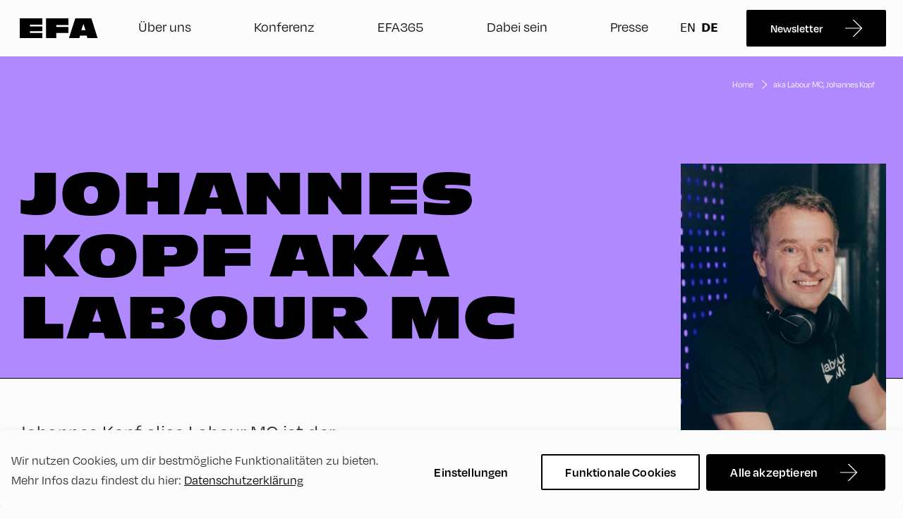

--- FILE ---
content_type: text/html; charset=UTF-8
request_url: https://www.alpbach.org/de/speakers/aka-labour-mc-johannes-kopf
body_size: 14981
content:
<!DOCTYPE html>
    <html lang="de" class="h-full">
                <head>
        
        <meta http-equiv="X-UA-Compatible" content="IE=edge"/>
        <meta charset="utf-8"/>

        <meta name="viewport" content="width=device-width, initial-scale=1.0, maximum-scale=5.0, viewport-fit=cover"/>
        <meta name="referrer" content="origin-when-cross-origin"/>
        <meta
        name="htmx-config" content='{"historyCacheSize": 10, "refreshOnHistoryMiss": true}'/>
        <!-- Adobe Fonts -->
        <link rel="stylesheet" href="https://use.typekit.net/hbg7pey.css">

        <!-- Google Tag Manager -->
         <script type="opt-in" data-type="application/javascript" data-name="gtm">
            (function (w, d, s, l, i) {
                w[l] = w[l] || [];
                w[l].push({'gtm.start': new Date().getTime(), event: 'gtm.js'});
                var f = d.getElementsByTagName(s)[0],
                    j = d.createElement(s),
                    dl = l != 'dataLayer' ? '&l=' + l : '';
                j.async = true;
                j.src = 'https://www.googletagmanager.com/gtm.js?id=' + i + dl;
                f.parentNode.insertBefore(j, f);
            })(window, document, 'script', 'dataLayer', 'GTM-PF2P2V9');
        </script>
        <!-- End Google Tag Manager -->

        <script type="text/javascript"> _linkedin_partner_id = "5967900"; window._linkedin_data_partner_ids = window._linkedin_data_partner_ids || []; window._linkedin_data_partner_ids.push(_linkedin_partner_id); </script>

                                            
                
                <script type="module">!function(){const e=document.createElement("link").relList;if(!(e&&e.supports&&e.supports("modulepreload"))){for(const e of document.querySelectorAll('link[rel="modulepreload"]'))r(e);new MutationObserver((e=>{for(const o of e)if("childList"===o.type)for(const e of o.addedNodes)if("LINK"===e.tagName&&"modulepreload"===e.rel)r(e);else if(e.querySelectorAll)for(const o of e.querySelectorAll("link[rel=modulepreload]"))r(o)})).observe(document,{childList:!0,subtree:!0})}function r(e){if(e.ep)return;e.ep=!0;const r=function(e){const r={};return e.integrity&&(r.integrity=e.integrity),e.referrerpolicy&&(r.referrerPolicy=e.referrerpolicy),"use-credentials"===e.crossorigin?r.credentials="include":"anonymous"===e.crossorigin?r.credentials="omit":r.credentials="same-origin",r}(e);fetch(e.href,r)}}();</script>
<script>!function(){var e=document.createElement("script");if(!("noModule"in e)&&"onbeforeload"in e){var t=!1;document.addEventListener("beforeload",(function(n){if(n.target===e)t=!0;else if(!n.target.hasAttribute("nomodule")||!t)return;n.preventDefault()}),!0),e.type="module",e.src=".",document.head.appendChild(e),e.remove()}}();</script>
<script src="/dist/assets/polyfills-legacy-syAXLa8f.js" nomodule onload="e=new CustomEvent(&#039;vite-script-loaded&#039;, {detail:{path: &#039;../vite/legacy-polyfills-legacy&#039;}});document.dispatchEvent(e);"></script>
<script type="module" src="/dist/assets/app-BjM0y-WO.js" crossorigin onload="e=new CustomEvent(&#039;vite-script-loaded&#039;, {detail:{path: &#039;app.ts&#039;}});document.dispatchEvent(e);"></script>
<link href="/dist/assets/app-CGHA3vGF.css" rel="stylesheet">
<script src="/dist/assets/app-legacy-DY_gBMZI.js" nomodule onload="e=new CustomEvent(&#039;vite-script-loaded&#039;, {detail:{path: &#039;app-legacy.ts&#039;}});document.dispatchEvent(e);"></script>


                                    
                
                                                                <link type="image/png" href="https://www.alpbach.org/uploads/_192x192_crop_center-center_100_none/favicon-new.png" rel="icon" sizes="192x192">
                                                        <link type="image/png" href="https://www.alpbach.org/uploads/_48x48_crop_center-center_100_none/favicon-new.png" rel="icon" sizes="48x48">
                                                        <link type="image/png" href="https://www.alpbach.org/uploads/_32x32_crop_center-center_100_none/favicon-new.png" rel="icon" sizes="32x32">
                                                        <link type="image/png" href="https://www.alpbach.org/uploads/_16x16_crop_center-center_100_none/favicon-new.png" rel="icon" sizes="16x16">
                                                                    <link href="https://www.alpbach.org/uploads/_180x180_crop_center-center_100_none/favicon-new.png" rel="apple-touch-icon" sizes="180x180">
            
            
    <title>European Forum Alpbach | aka Labour MC, Johannes Kopf</title><meta name="generator" content="SEOmatic">
<meta name="keywords" content="NGO,Europa,Klima,Finanzen,Sicherheit,Demokratie,Rechtsstaat,Alpbach,">
<meta name="description" content="The European Forum Alpbach is an inspirational place that opens minds and souls for Europeʼs future. A forum that generates ideas and sparks action.">
<meta name="referrer" content="no-referrer-when-downgrade">
<meta name="robots" content="all">
<meta content="de" property="og:locale">
<meta content="en" property="og:locale:alternate">
<meta content="European Forum Alpbach" property="og:site_name">
<meta content="website" property="og:type">
<meta content="https://www.alpbach.org/de/speakers/aka-labour-mc-johannes-kopf" property="og:url">
<meta content="aka Labour MC, Johannes Kopf" property="og:title">
<meta content="The European Forum Alpbach is an inspirational place that opens minds and souls for Europeʼs future. A forum that generates ideas and sparks action." property="og:description">
<meta content="https://www.alpbach.org/uploads/_1200x630_crop_center-center_82_none/Recharge-Europe_2025_PA.png?mtime=1745330701" property="og:image">
<meta content="1200" property="og:image:width">
<meta content="630" property="og:image:height">
<meta content="Logo European Forum Alpbach" property="og:image:alt">
<meta name="twitter:card" content="summary_large_image">
<meta name="twitter:creator" content="@">
<meta name="twitter:title" content="aka Labour MC, Johannes Kopf">
<meta name="twitter:description" content="The European Forum Alpbach is an inspirational place that opens minds and souls for Europeʼs future. A forum that generates ideas and sparks action.">
<meta name="twitter:image" content="https://www.alpbach.org/uploads/_800x418_crop_center-center_82_none/Recharge-Europe_2025_PA.png?mtime=1745330701">
<meta name="twitter:image:width" content="800">
<meta name="twitter:image:height" content="418">
<meta name="twitter:image:alt" content="Logo European Forum Alpbach">
<link href="https://www.alpbach.org/de/speakers/aka-labour-mc-johannes-kopf" rel="canonical">
<link href="https://www.alpbach.org/de" rel="home">
<link href="https://www.alpbach.org/de/speakers/aka-labour-mc-johannes-kopf" rel="alternate" hreflang="de">
<link href="https://www.alpbach.org/speakers/aka-labour-mc-johannes-kopf" rel="alternate" hreflang="x-default">
<link href="https://www.alpbach.org/speakers/aka-labour-mc-johannes-kopf" rel="alternate" hreflang="en"></head>

                <body>
                <!-- Google Tag Manager (noscript) -->
            <noscript><iframe src="https://www.googletagmanager.com/ns.html?id=GTM-PF2P2V9" height="0" width="0" style="display:none;visibility:hidden"> </iframe>
        </noscript>
        <!-- End Google Tag Manager (noscript) -->
                    

<header class="fixed w-full header-menu bg-background-50" id="headerElement">
    <div class="relative flex flex-col items-center h-auto menu md:justify-between md:flex-row bg-div">
        <div class="container">
            <div class="justify-between row">
                <div class="flex flex-col justify-between w-full flex-nowrap md:flex-row">
                    <div class="z-30 flex w-full h-full bg-background-50 col md:w-auto">
                        <div class="fixed left-0 flex items-center justify-between w-full h-20 md:relative md:w-auto logo-wrapper">
                            <div class="flex logo">
                                                                    <a href="https://www.alpbach.org/de/" class="text-0">
                                        <svg xmlns="http://www.w3.org/2000/svg" width="111" height="28" viewBox="0 0 111 28" fill="none">
  <path d="M32.1139 28V20.6537H14.3988V18.3028H32.1139V11.5862H14.3988V8.98351H32.1139V0H0V28H32.1139Z" fill="black"></path>
  <path d="M68.9167 20.7376V12.2159H51.6634V9.4033H68.9167V0H37.2646V28H51.6634V20.7376H68.9167Z" fill="black"></path>
  <path d="M110.336 28L101.52 0H78.7254L69.7839 28H84.4765L85.484 24.3898H94.8453L95.8528 28H110.336ZM93.1662 16.7496H87.2471L90.2696 7.89205L93.1662 16.7496Z" fill="black"></path>
</svg>

                                        Zur Startseite
                                    </a>
                                                            </div>

                            <button id="hamburger" class="cursor-pointer menu-icon text-0 md:hidden">
                                <span class="navicon md:mt-4"></span>
                                hamburger menu
                            </button>
                        </div>
                    </div>
                    <div id="menu" class="relative items-center justify-between hidden md:w-full md:flex">
                                                    <ul id="firstLevelNavItems" class="flex flex-col items-center justify-around md:w-full md:flex-row">
                                <li class="w-full mt-4 mb-6 list-none cursor-pointer md:mb-0 main-button home-button md:w-fit text-navigation-item-mobile md:hidden font-degular">
                                    <div class="w-full menu-link-div">
                                        <a href="https://www.alpbach.org/de/" class="flex items-center justify-between menu-link">
                                            Home
                                        </a>
                                    </div>
                                </li>
                                

                                    <li class="w-full mb-8 list-none cursor-pointer md:mb-0 md:w-fit">
                                        <div
                                            class="flex flex-col items-start w-full md:w-auto md:flex-row">
                                                                                        <div class="  main-button w-full md:w-auto flex flex-col font-degular text-navigation-item-mobile md:text-navigation-item has-subbuttons" data-target-index="button-0">
                                                <div class="menu-link-div w-full">
                                                                                                            <span class="menu-link mobile-icon-div w-full md:w-auto flex items-center justify-between " >Über uns</span>
                                                    
                                                </div>
                                                                                                                                                    <ul id="descendentLevelNavItems" class="ml-6 overflow-hidden bg-black md:hidden text-headings-light justify-evenly flex-nowrap subbuttons-mobile text-subbutton-mobile font-degular subbuttons-mobile-hidden max-h-0 md:mt-0" data-content-mobile-index="button-0">
                                                                                                                                                                                    <li class="mb-2 subbutton-li ">
                                                                    <a  href="https://www.alpbach.org/de/ueber-uns/purpose-geschichte"  class="flex mr-4 list-none subbutton subbutton-mobile"  >Purpose &amp; Geschichte</a>
                                                                </li>
                                                                                                                                                                                                                                                <li class="mb-2 subbutton-li ">
                                                                    <a  href="https://www.alpbach.org/de/ueber-uns/stiftung-verein"  class="flex mr-4 list-none subbutton subbutton-mobile"  >Stiftung &amp; Verein</a>
                                                                </li>
                                                                                                                                                                                                                                                <li class="mb-2 subbutton-li ">
                                                                    <a  href="https://www.alpbach.org/de/ueber-uns/unsere-netzwerke"  class="flex mr-4 list-none subbutton subbutton-mobile"  >Netzwerke</a>
                                                                </li>
                                                                                                                                                                                                                                                <li class="mb-2 subbutton-li ">
                                                                    <a  href="https://www.alpbach.org/de/ueber-uns/jobs"  class="flex mr-4 list-none subbutton subbutton-mobile"  >Jobs</a>
                                                                </li>
                                                                                                                                                                                                                                                <li class="mb-2 subbutton-li ">
                                                                    <a  href="https://www.alpbach.org/de/kontakt"  class="flex mr-4 list-none subbutton subbutton-mobile"  >Kontakt</a>
                                                                </li>
                                                                                                                                                                        </ul>
                                                                                            </div>

                                        </div>
                                    </li>
                                

                                    <li class="w-full mb-8 list-none cursor-pointer md:mb-0 md:w-fit">
                                        <div
                                            class="flex flex-col items-start w-full md:w-auto md:flex-row">
                                                                                        <div class="  main-button w-full md:w-auto flex flex-col font-degular text-navigation-item-mobile md:text-navigation-item has-subbuttons" data-target-index="button-1">
                                                <div class="menu-link-div w-full">
                                                                                                            <span class="menu-link mobile-icon-div w-full md:w-auto flex items-center justify-between " >Konferenz</span>
                                                    
                                                </div>
                                                                                                                                                    <ul id="descendentLevelNavItems" class="ml-6 overflow-hidden bg-black md:hidden text-headings-light justify-evenly flex-nowrap subbuttons-mobile text-subbutton-mobile font-degular subbuttons-mobile-hidden max-h-0 md:mt-0" data-content-mobile-index="button-1">
                                                                                                                                                                                    <li class="mb-2 subbutton-li ">
                                                                    <a  href="https://www.alpbach.org/de/efa26"  class="flex mr-4 list-none subbutton subbutton-mobile"  >EFA26</a>
                                                                </li>
                                                                                                                                                                                                                                                <li class="mb-2 subbutton-li ">
                                                                    <a  href="https://www.alpbach.org/de/outcomes25"  class="flex mr-4 list-none subbutton subbutton-mobile"  >Ergebnisse EFA25</a>
                                                                </li>
                                                                                                                                                                                                                                                <li class="mb-2 subbutton-li ">
                                                                    <a  href="https://www.alpbach.org/de/past-events"  class="flex mr-4 list-none subbutton subbutton-mobile"  >Vergangene Events</a>
                                                                </li>
                                                                                                                                                                                                                                                <li class="mb-2 subbutton-li ">
                                                                    <a  href="https://www.alpbach.org/de/event-de/service"  class="flex mr-4 list-none subbutton subbutton-mobile"  >Service</a>
                                                                </li>
                                                                                                                                                                        </ul>
                                                                                            </div>

                                        </div>
                                    </li>
                                

                                    <li class="w-full mb-8 list-none cursor-pointer md:mb-0 md:w-fit">
                                        <div
                                            class="flex flex-col items-start w-full md:w-auto md:flex-row">
                                                                                        <div class="  main-button w-full md:w-auto flex flex-col font-degular text-navigation-item-mobile md:text-navigation-item" data-target-index="button-2">
                                                <div class="menu-link-div w-full">
                                                                                                            <a  href="https://www.alpbach.org/de/efa365"  class="menu-link mobile-icon-div w-full md:w-auto flex items-center justify-between "  >EFA365</a>
                                                    
                                                </div>
                                                                                                                                            </div>

                                        </div>
                                    </li>
                                

                                    <li class="w-full mb-8 list-none cursor-pointer md:mb-0 md:w-fit">
                                        <div
                                            class="flex flex-col items-start w-full md:w-auto md:flex-row">
                                                                                        <div class="  main-button w-full md:w-auto flex flex-col font-degular text-navigation-item-mobile md:text-navigation-item" data-target-index="button-3">
                                                <div class="menu-link-div w-full">
                                                                                                            <a  href="https://www.alpbach.org/de/dabei-sein"  class="menu-link mobile-icon-div w-full md:w-auto flex items-center justify-between "  >Dabei sein</a>
                                                    
                                                </div>
                                                                                                                                            </div>

                                        </div>
                                    </li>
                                

                                    <li class="w-full mb-8 list-none cursor-pointer md:mb-0 md:w-fit">
                                        <div
                                            class="flex flex-col items-start w-full md:w-auto md:flex-row">
                                                                                        <div class="  main-button w-full md:w-auto flex flex-col font-degular text-navigation-item-mobile md:text-navigation-item" data-target-index="button-4">
                                                <div class="menu-link-div w-full">
                                                                                                            <a  href="https://www.alpbach.org/de/press"  class="menu-link mobile-icon-div w-full md:w-auto flex items-center justify-between "  >Presse</a>
                                                    
                                                </div>
                                                                                                                                            </div>

                                        </div>
                                    </li>
                                                            </ul>
                        
                        <ul id="firstLevelNavItems" class="flex flex-row items-center mb-4 flex-nowrap md:inline-flex md:mb-0 xl:mr-2">
                                                            <li class="mr-4 lg:mr-8 menu-link">
                                                    
            
                                                                                                                                
                                
                                                                                                                                
                        
                <nav aria-label="Switch language" role="navigation" class="">
            <ul class="flex">
                                    <li class="language-switcher mr-1 md:mr-2 ">
                        <a href="https://www.alpbach.org/speakers/aka-labour-mc-johannes-kopf" hreflang="en" lang="en">
                            <span class="uppercase">
                                en
                            </span>
                        </a>
                    </li>
                                    <li class="language-switcher mr-1 md:mr-2 is-active hidden md:block">
                        <a href="https://www.alpbach.org/de/speakers/aka-labour-mc-johannes-kopf" hreflang="de" lang="de">
                            <span class="uppercase">
                                de
                            </span>
                        </a>
                    </li>
                            </ul>
        </nav>
    
                                </li>
                                                                                                                                                                
                                    
                                                                                                                <div class="hidden w-auto md:flex button-container lg:inline-flex button-wrapper">
                                                
                    <a href="https://www.alpbach.org/de/newsletter-signup-de"
           id=""
           class="btn btn-primary btn-arrow"            target="_blank"
     >
        <span class="btn-inner" >
            Newsletter
        </span>
    </a>
    
                                        </div>
                                    
                                                                                                                <div class="w-1/2 md:hidden button-container button-wrapper">
                                                
                    <a href="https://www.alpbach.org/de/newsletter-signup-de"
           id=""
           class="btn btn-secondary btn- -icon w-full"            target="_blank"
     >
        <span class="btn-inner" >
            Newsletter
        </span>
    </a>
    
                                        </div>
                                    
                                                                                    </ul>
                    </div>

                </div>
            </div>
        </div>

    </div>

                                                    <ul id="descendentLevelNavItems" class="z-20 flex-col items-center hidden w-screen bg-black md:flex md:fixed md:left-0 md:right-0 md:flex-row text-headings-light justify-evenly flex-nowrap subbuttons not-visible text-navigation-item-mobile md:text-navigation-item font-degular md:top-20" data-content-index="button-0">

                                                                        <li class="my-6 subbutton-li" data-content-index="0">
                                <a  href="https://www.alpbach.org/de/ueber-uns/purpose-geschichte"  class="subbutton list-none flex flex-col "  >Purpose &amp; Geschichte</a>
                            </li>
                                                                                                <li class="my-6 subbutton-li" data-content-index="0">
                                <a  href="https://www.alpbach.org/de/ueber-uns/stiftung-verein"  class="subbutton list-none flex flex-col "  >Stiftung &amp; Verein</a>
                            </li>
                                                                                                <li class="my-6 subbutton-li" data-content-index="0">
                                <a  href="https://www.alpbach.org/de/ueber-uns/unsere-netzwerke"  class="subbutton list-none flex flex-col "  >Netzwerke</a>
                            </li>
                                                                                                <li class="my-6 subbutton-li" data-content-index="0">
                                <a  href="https://www.alpbach.org/de/ueber-uns/jobs"  class="subbutton list-none flex flex-col "  >Jobs</a>
                            </li>
                                                                                                <li class="my-6 subbutton-li" data-content-index="0">
                                <a  href="https://www.alpbach.org/de/kontakt"  class="subbutton list-none flex flex-col "  >Kontakt</a>
                            </li>
                                                            </ul>
            
                                                <ul id="descendentLevelNavItems" class="z-20 flex-col items-center hidden w-screen bg-black md:flex md:fixed md:left-0 md:right-0 md:flex-row text-headings-light justify-evenly flex-nowrap subbuttons not-visible text-navigation-item-mobile md:text-navigation-item font-degular md:top-20" data-content-index="button-1">

                                                                        <li class="my-6 subbutton-li" data-content-index="1">
                                <a  href="https://www.alpbach.org/de/efa26"  class="subbutton list-none flex flex-col "  >EFA26</a>
                            </li>
                                                                                                <li class="my-6 subbutton-li" data-content-index="1">
                                <a  href="https://www.alpbach.org/de/outcomes25"  class="subbutton list-none flex flex-col "  >Ergebnisse EFA25</a>
                            </li>
                                                                                                <li class="my-6 subbutton-li" data-content-index="1">
                                <a  href="https://www.alpbach.org/de/past-events"  class="subbutton list-none flex flex-col "  >Vergangene Events</a>
                            </li>
                                                                                                <li class="my-6 subbutton-li" data-content-index="1">
                                <a  href="https://www.alpbach.org/de/event-de/service"  class="subbutton list-none flex flex-col "  >Service</a>
                            </li>
                                                            </ul>
            
                                
                                
                                
                <div class="fixed z-10 hidden w-full h-full header-overlay"></div>
</div></header>
        
                                        
        
        
                                        
                <div style="--_bg-color: #7e5585; --_text-color: #ffffff; --_background-text-color: #ffffff; --_accent-color: #e8d9c4">
            
                                                                
            
                    
                    
                                                                                                                    
<div  style="--_bg-color: #b189ff; --_text-color: #000000; --_background-text-color: #000000; --_accent-color: #ddccff"  >
    <div class="h-full mt-20 content">
        <div class="speaker">
            <div class="relative bg-[--_bg-color] hero-headline pt-spacer-3-mobile md:pt-spacer-5">
                <div class="container absolute left-0 right-0 hidden w-full z-1 md:block top-8">
                    <div class="justify-end row">
                        <div class="flex col text-body-light breadcrumbs-light">
                            
                <a href="https://www.alpbach.org/de" class="hidden font-degular hover:underline text-body-breadcrumbs md:block">Home</a>
                    <svg class="mx-1.5 chevron-breadcrumbs hidden md:block" width="16" height="16" viewBox="0 0 16 16" fill="none" xmlns="http://www.w3.org/2000/svg">
<path fill-rule="evenodd" clip-rule="evenodd" d="M5.74923 2L11.8567 8L5.74923 14H7.17617L12.9206 8.35668L13.2836 8L12.9206 7.64332L7.17617 2H5.74923Z" fill="#333333"/>
</svg>

                    <a href="https://www.alpbach.org/de/speakers/aka-labour-mc-johannes-kopf" class="hidden font-degular hover:underline text-body-breadcrumbs md:block">aka Labour MC, Johannes Kopf</a>
                                    </div>
                    </div>
                </div>
                <div class="container relative w-full">
                    <div class="row lg:justify-between">
                        <div class="w-full mb-6 col md:w-8/12 md:mb-10">
                                                            <h1 class="uppercase text-[--_background-text-color] font-antique-olive-nord text-h1-mobile md:text-h1-medium lg:text-h1">
                                                                    Johannes Kopf
                                    aka Labour MC
                                                                </h1>
                                                    </div>
                    </div>

                    <div class="hidden w-full md:top-0 md:right-0 md:absolute md:w-4/12 md:block">
                        <div class="row md:mt-8">
                                                            <div class="w-full mb-2 col">
                                    <div class="relative img-container md:pl-10 xl:pl-28">
                                        <img src="https://cdn.alpbach.org/public/speaker/a2e0798e-fe44-ef11-a316-6045bd8f7e2b_1721317616356" alt="speaker-image" class="object-cover w-full h-full min-h-speaker-img-md lg:min-h-speaker-img aspect-[28/33]">
                                                                            </div>
                                </div>
                                                                                        <div class="w-full mb-2 col">
                                    <div class="text-body-2 text-meta font-degular-medium md:pl-10 xl:pl-28">
                                        <span class="mr-1">©</span>
                                        <span>Maximilian Röder</span>
                                    </div>
                                </div>
                                                                                        <div class="w-full col">
                                    <div class="md:pl-10 xl:pl-28">
                                        <span class="text-body-1 font-degular text-body-m">DJ</span>
                                    </div>
                                </div>
                                                                                </div>
                    </div>
                </div>
            </div>
            <hr class="hidden border-black md:h-px md:mb-14 md:block">
            <div class="w-full md:hidden">
                <div class="w-full">
                    <div class="relative img-container">
                        <img src="https://cdn.alpbach.org/public/speaker/a2e0798e-fe44-ef11-a316-6045bd8f7e2b_1721317616356" alt="speaker-image" class="object-cover w-full h-full">
                                            </div>
                </div>
                <div class="container">
                    <div class="mt-2 mb-4 row">
                                                    <div class="w-full mb-2 col">
                                <div class="text-body-2 text-meta font-degular-medium">
                                    <span class="mr-1">©</span>
                                    <span>Maximilian Röder</span>
                                </div>
                            </div>
                                                                            <div class="w-full col">
                                <span class="text-body-1 font-degular text-body-m">DJ</span>
                            </div>
                                                                    </div>
                </div>
            </div>

            <div class="container">
                <div class="mb-6 md:mb-3 row">
                    <div class="w-full col md:w-7/12 2xl:min-h-100 xl:min-h-60 lg:min-h-35 md:min-h-30">
                        <p class="md:text-body-l text-body-l-mobile text-body-1">Johannes Kopf alias Labour MC ist der Vorstandsvorsitzende des Arbeitsmarktservice Österreich.  Außerdem ist er leidenschaftlicher DJ. Er veröffentlichte kürzlich seinen ersten eigenen Song „Mehr vom Leben!“.</p>
                    </div>
                </div>

                            </div>
        </div>
    </div>

                                        
    
    <div class="pt-14 md:pt-12 pb-12 md:pb-10 schedule-title">
        <div class="container">
            <div class="items-baseline row">
                <div class="w-full md:w-9/12 lg:w-10/12 col flex items-end gap-12">
                    <h2 class="mt-0 text-h2-mobile md:text-h2 text-headings-dark">Johannes Kopf aka Labour MC  2024</h2>
                    <span class="text-body-s-mobile md:text-body-s text-body-2 font-degular">Alle Zeitangaben in CEST</span>
                </div>
            </div>
        </div>
    </div>


    
    <div class="pb-16">
        <div id="sprig-schedule" class="sprig-component" data-hx-target="this" data-hx-include="this" data-hx-trigger="refresh" data-hx-get="https://www.alpbach.org/index.php?p=actions/sprig-core/components/render" data-hx-vals="{&quot;sprig:siteId&quot;:&quot;69dd790f6aaec21aba04244b1fe7625673ca5d4059c392f3999cd17f20f6d0692&quot;,&quot;sprig:id&quot;:&quot;06c35d48401898e070c11070e5878bf46d3a208e431e9268568cf8e9d54d7e7asprig-schedule&quot;,&quot;sprig:component&quot;:&quot;57c36bb66c6d4e2402f697b7202f0c410eb4d2bdafb5a4c4c69bb0133cba4f1f&quot;,&quot;sprig:template&quot;:&quot;16f7e28cb01be0cd71e8c2bd38bc6f5e2a1f2b35d38003a39cd352cb6a8e2f12_sprig\/sprigSchedule&quot;,&quot;sprig:variables[speakerId]&quot;:&quot;0397e22ba7e87760777798cc2fafc10b92d9ae72185fd1d9c46187b485c4f46a1937095&quot;,&quot;sprig:variables[categoryIds]&quot;:&quot;57c36bb66c6d4e2402f697b7202f0c410eb4d2bdafb5a4c4c69bb0133cba4f1f&quot;,&quot;sprig:variables[speakerPage]&quot;:&quot;18519d4288fc814a1b29ffeb85bdc2d8d77de6c5675226dcce03b8e0d284b0c61&quot;,&quot;sprig:variables[useTrackFilter]&quot;:&quot;57c36bb66c6d4e2402f697b7202f0c410eb4d2bdafb5a4c4c69bb0133cba4f1f&quot;,&quot;sprig:variables[useFormatFilter]&quot;:&quot;57c36bb66c6d4e2402f697b7202f0c410eb4d2bdafb5a4c4c69bb0133cba4f1f&quot;}" s-trigger="refresh">







    
    
        










            
            



    













    
            
            
            
    
            
                





<div id="results" hx-history="false">

        
     
    
    



            
                                            



<div class="schedule-accordion-wrapper">
    <div id="loading-state" class="absolute z-0 flex flex-col items-center justify-center w-full py-20 opacity-0 loading-state htmx-indicator">
        <div class="flex items-center h-loading-bar loading-container w-80 md:w-loading-bar rounded-2xl bg-grey-200">
            <div class="h-loading-bar bar rounded-2xl bg-[--_bg-color] w-loading-bar-inner"></div>
        </div>
    </div>
    <div class="container">
        <div class="z-1 row">
            <div class="w-full col">
                <div class="w-full sessions">
                                                                    
                        
                                                                                                                                                                                                
                            <div class="mb-4 md:mb-8 schedule-accordion">
                                <div id="donnerstag-29-august" class="accordion-head active cursor-pointer h-session-accordion-head flex pt-accordion-head-t pb-accordion-head-b">
                                    <span class="relative flex items-center justify-center w-8 mr-6 icon"></span>
                                    <h3 class="mt-0 text-h4-mobile lg:text-h3">Donnerstag, 29. August</h3>
                                </div>

                                
                                <div class="accordion-body animate-body overflow-hidden relative active overflow-visible -mx-4 lg:mx-0">
                                                                                                                                                                    
                                                                                                                                                                                
                                                                                                                                                                                                                                                    
    <div class="hidden print-timeline-category print:block pl-6 font-degular-medium bg-[--_bg-color] text-[--_background-text-color] uppercase"><span class="py-2">abend</span></div>

    <div class="relative flex mb-2 schedule-row-timeline">
        <div class="print:hidden flex justify-end shrink-0 w-11 md:w-8 timeline-category bg-[--_bg-color] text-[--_background-text-color] font-degular-medium text-body-m">
            <span class="py-2">abend</span>
        </div>
        <div class="flex flex-wrap p-4 md:py-2 md:pl-3 md:pr-0 timeline-sessions bg-grey-100 grow">
                                                                                                
                                                                                    
                
                                                  
                                                                                    
                                                                
                                                    
                <a href="https://www.alpbach.org/de/sessions/its-a-wrap" class="relative flex w-full md:px-3 md:w-1/2 lg:w-1/3 session-card">
                    <div class="absolute top-0 z-20 pointer-events-none left-1/2 session-card-hover w-105">
                        <div class="w-full p-6 bg-white border border-solid session-card-hover-content border-grey-900">
                            <span class="block pr-8 mb-3 font-antique-olive-nord text-headings-dark text-h3 session-name">It‘s a Wrap!</span>
                            <div class="flex lang-time-labels mb-3.5">
                                
                                                                    <span class="px-1 py-0.5 bg-black font-degular text-body-light text-body-meta inline-flex justify-center items-center">
                                        <svg class="mr-2 w-4 h-4" width="32" height="32" viewBox="0 0 32 32" fill="none" xmlns="http://www.w3.org/2000/svg">
<path fill-rule="evenodd" clip-rule="evenodd" d="M30 16C30 23.732 23.732 30 16 30C8.26801 30 2 23.732 2 16C2 8.26801 8.26801 2 16 2C23.732 2 30 8.26801 30 16ZM32 16C32 24.8366 24.8366 32 16 32C7.16344 32 0 24.8366 0 16C0 7.16344 7.16344 0 16 0C24.8366 0 32 7.16344 32 16ZM16 6C16.5523 6 17 6.44772 17 7V15.5858L20.2929 12.2929C20.6834 11.9024 21.3166 11.9024 21.7071 12.2929C22.0976 12.6834 22.0976 13.3166 21.7071 13.7071L16.7071 18.7071C16.6112 18.803 16.5007 18.8753 16.3828 18.9241C16.2649 18.973 16.1356 19 16 19C15.8644 19 15.7351 18.973 15.6172 18.9241C15.4993 18.8753 15.3888 18.803 15.2929 18.7071C15.1119 18.5261 15 18.2761 15 18V17.9998V7C15 6.44772 15.4477 6 16 6Z" fill="black"/>
</svg>

                                        210
                                    </span>
                                                            </div>
                            <div class="session-description">Wir laden zum Tanzen und Feiern ein, um auf gemeinsame Erlebnisse und die neu gewonnenen Freundschaften anzustoßen. Machen wir diesen Abend zu einem unvergesslichen Ereignis – Wir sehen uns auf der Tanzfläche!  </div>
                            <div class="flex items-center justify-between mt-4">
                                                                    <div class="flex w-1/2 location">
                                        <svg class="mr-2 w-8 h-8" width="32" height="32" viewBox="0 0 32 32" fill="none" xmlns="http://www.w3.org/2000/svg">
<path fill-rule="evenodd" clip-rule="evenodd" d="M26 11.5C26 16.5738 23.3333 21.2545 20.4486 24.8003C19.0262 26.5487 17.5996 27.9608 16.5291 28.9346C16.3439 29.1031 16.1698 29.2582 16.0086 29.3992C15.8449 29.2543 15.6677 29.0948 15.4792 28.9213C14.4071 27.935 12.9787 26.5078 11.5545 24.7484C8.66331 21.1767 6 16.4965 6 11.5C6 6.33266 10.3961 2 16 2C21.6039 2 26 6.33266 26 11.5ZM28 11.5C28 23 16 32 16 32C16 32 4 22.8513 4 11.5C4 5.14873 9.37258 0 16 0C22.6274 0 28 5.14873 28 11.5ZM18 12C18 13.1046 17.1046 14 16 14C14.8954 14 14 13.1046 14 12C14 10.8954 14.8954 10 16 10C17.1046 10 18 10.8954 18 12Z" fill="black"/>
</svg>

                                        <div class="font-degular text-body-breadcrumbs text-body-2">
                                            <span class="block">Congress Centrum Alpbach
                                                ,
                                                                                            </span>
                                            <span class="block">CCA – Otto Molden Foyer</span>
                                        </div>
                                    </div>
                                                                                                    <div class="flex justify-end w-1/2 speaker-images">
                                        
                                                                                    
                                                                                                                                                                                                <img src="https://cdn.alpbach.org/public/speaker/a2e0798e-fe44-ef11-a316-6045bd8f7e2b_1721317616356" loading="lazy" alt="speaker-image" class="relative object-cover w-10 h-10 rounded-full layer-1">
                                                                                                                                                                                
                                                                                                                                                                                                <img src="https://cdn.alpbach.org/public/speaker/372b6117-aa3a-ef11-8409-000d3abf0976_1721297812292" loading="lazy" alt="speaker-image" class="relative object-cover w-10 h-10 rounded-full layer-0">
                                                                                                                                                                        </div>
                                                            </div>
                        </div>
                        <div class="arrow-down"></div>
                    </div>

                    <div class="flex flex-col justify-between w-full p-4 border session-card-content border-grey-900 bg-background-50 min-h-36">
                        <div class="flex justify-between">
                            <div class="flex flex-col w-2/3">
                                <span class="date-time font-degular text-body-s text-body-2">
                                                                            19:30
                                    
                                                                            -
                                        23:00
                                                                    </span>
                                <span class="name font-degular-medium text-body-m text-body-1 w-5/6">It‘s a Wrap!</span>
                            </div>
                                                            <div class="flex justify-end w-1/3 speaker-images">
                                    <div class="justify-end hidden w-full 2xl:flex">
                                                                                                                            
                                                                                                                                                                                                <img src="https://cdn.alpbach.org/public/speaker/a2e0798e-fe44-ef11-a316-6045bd8f7e2b_1721317616356" loading="lazy" alt="speaker-image" class="layer-1 relative object-cover w-10 h-10 rounded-full">
                                                                                                                                                                                
                                                                                                                                                                                                <img src="https://cdn.alpbach.org/public/speaker/372b6117-aa3a-ef11-8409-000d3abf0976_1721297812292" loading="lazy" alt="speaker-image" class="layer-0 relative object-cover w-10 h-10 rounded-full">
                                                                                                                                                                        </div>

                                    <div class="flex justify-end w-full 2xl:hidden">
                                                                                                                                                                    <img src="https://cdn.alpbach.org/public/speaker/a2e0798e-fe44-ef11-a316-6045bd8f7e2b_1721317616356" alt="speaker-image" class="relative object-cover w-10 h-10 rounded-full layer-1"/>
                                                                                            <div class="relative flex items-center justify-center object-cover w-10 h-10 rounded-full layer-0 bg-grey-900 text-white text-body-s font-degular">
                                                    +1</div>
                                                                                                                        </div>
                                </div>
                                                    </div>
                        <div class="flex justify-between pt-3">
                            <div class="flex items-center categories">
                                                            </div>

                            <div class="formatcode">
                                                                    <span class='text-body-s my-auto font-degular text-body-2'>Network</span>
                                                            </div>
                        </div>
                    </div>
                </a>
                    </div>
    </div>


                                                                                                            </div>
                            </div>
                                                            </div>

            </div>
        </div>
    </div>
</div>
</div>
</div>
    </div>

            
                                                                    
    
</div>
        </div>

                                                            

<footer class="footer bg-secondary-500">
    <div class="container">
        <div class="mt-4 mb-14 row md:mt-20 md:mb-10">
            <div class="w-full col md:w-5/12 mb-14 md:mb-0 md:relative">
                
                                                                                <div class="flex md:absolute md:bottom-0 social-links">
                                                                                                                            
                                                                    <a href="https://at.linkedin.com/company/european-forum-alpbach" target="_blank" class="w-8 h-8 mr-4 text-0">
                                                                                                                                                                    <svg class="w-8 h-8" width="24" height="24" viewBox="0 0 24 24" fill="none" xmlns="http://www.w3.org/2000/svg">
<path fill-rule="evenodd" clip-rule="evenodd" d="M24 0H0V24H24V0ZM5.92 4C4.86 4 4 4.86 4 5.92C4 6.98 4.86 7.86 5.92 7.86C6.98 7.86 7.84 6.98 7.84 5.92C7.84 4.86 6.98 4 5.92 4ZM20 14.14V19.98H16.68V14.78C16.68 13.54 16.66 11.96 14.96 11.96C13.24 11.96 12.98 13.3 12.98 14.7V20H9.66003V9.32H12.84V10.78H12.88C13.32 9.94 14.4 9.06 16.02 9.06C19.38 9.06 20 11.26 20 14.14ZM7.58001 9.31999H4.26001V20H7.58001V9.31999Z" fill="white"/>
</svg>

                                                                                                                        
                                        linkedin
                                    </a>
                                                                                                                                                            
                                                                    <a href="https://de-de.facebook.com/forumalpbach" target="_blank" class="w-8 h-8 mr-4 text-0">
                                                                                    <svg class="w-8 h-8" width="24" height="24" viewBox="0 0 24 24" fill="none" xmlns="http://www.w3.org/2000/svg">
<path fill-rule="evenodd" clip-rule="evenodd" d="M24 0H0V24H24V0ZM8.49006 12.936H10.2721V18.822C10.2721 19.092 10.3801 19.2 10.6501 19.2H12.9001C13.2241 19.2 13.3141 19.092 13.3141 18.786V12.918H15.402C15.708 12.918 15.798 12.828 15.798 12.54V10.362C15.798 10.074 15.69 9.96599 15.402 9.96599H13.3141C13.3141 9.77795 13.312 9.59399 13.31 9.41206C13.306 9.05412 13.3021 8.70402 13.3141 8.34599C13.3141 7.84199 13.5661 7.60799 14.052 7.60799C14.538 7.58999 15.024 7.58999 15.51 7.58999C15.762 7.58999 15.87 7.48199 15.87 7.22999V5.17799C15.87 4.92599 15.762 4.81799 15.51 4.81799H13.746C13.2601 4.81799 12.8101 4.88999 12.3601 5.05199C11.6761 5.30399 11.1361 5.73599 10.7581 6.38399C10.3981 7.01399 10.2721 7.69799 10.2721 8.41799V10.002H8.49006C8.22006 10.002 8.11206 10.092 8.11206 10.38V12.558C8.11206 12.828 8.20206 12.936 8.49006 12.936Z" fill="white"/>
</svg>

                                                                                                                                                                                                        
                                        facebook
                                    </a>
                                                                                                                                                            
                                                                    <a href="https://www.instagram.com/forumalpbach" target="_blank" class="w-8 h-8 mr-4 text-0">
                                                                                                                            <svg class="w-8 h-8" width="24" height="24" viewBox="0 0 24 24" fill="none" xmlns="http://www.w3.org/2000/svg">
<path fill-rule="evenodd" clip-rule="evenodd" d="M24 0H0V24H24V0ZM16.9766 7.02345C16.43 6.47692 15.6895 6.16887 14.9166 6.16656H9.08344C8.31054 6.16887 7.56997 6.47692 7.02345 7.02345C6.47692 7.56997 6.16887 8.31054 6.16656 9.08344V14.9166C6.16887 15.6895 6.47692 16.43 7.02345 16.9766C7.56997 17.5231 8.31054 17.8311 9.08344 17.8334H14.9166C15.6895 17.8311 16.43 17.5231 16.9766 16.9766C17.5231 16.43 17.8311 15.6895 17.8334 14.9166V9.08344C17.8311 8.31054 17.5231 7.56997 16.9766 7.02345ZM9.08344 5H14.9166C17.1625 5 19 6.8375 19 9.08344V14.9166C19 17.1625 17.1625 19 14.9166 19H9.08344C6.8375 19 5 17.1625 5 14.9166V9.08344C5 6.8375 6.8375 5 9.08344 5ZM15.3055 8.93598C15.4494 9.03213 15.6186 9.08345 15.7916 9.08345C15.9066 9.08369 16.0205 9.06123 16.1268 9.01735C16.233 8.97346 16.3296 8.90902 16.4109 8.82772C16.4922 8.74642 16.5566 8.64986 16.6005 8.54359C16.6444 8.43732 16.6669 8.32343 16.6666 8.20845C16.6666 8.03539 16.6153 7.86622 16.5192 7.72233C16.423 7.57843 16.2864 7.46628 16.1265 7.40006C15.9666 7.33383 15.7907 7.3165 15.6209 7.35026C15.4512 7.38403 15.2953 7.46736 15.1729 7.58973C15.0505 7.7121 14.9672 7.86801 14.9334 8.03775C14.8997 8.20748 14.917 8.38341 14.9832 8.5433C15.0495 8.70318 15.1616 8.83984 15.3055 8.93598ZM12 9.66656C12.4615 9.66656 12.9127 9.80342 13.2964 10.0598C13.6801 10.3162 13.9792 10.6807 14.1558 11.107C14.3324 11.5334 14.3786 12.0026 14.2886 12.4552C14.1986 12.9079 13.9763 13.3237 13.65 13.65C13.3236 13.9763 12.9079 14.1986 12.4552 14.2886C12.0026 14.3786 11.5334 14.3324 11.107 14.1558C10.6806 13.9792 10.3162 13.6801 10.0598 13.2964C9.80342 12.9127 9.66656 12.4615 9.66656 12C9.66722 11.3813 9.91328 10.7882 10.3507 10.3507C10.7882 9.91328 11.3813 9.66722 12 9.66656ZM12 8.5C11.3078 8.5 10.6311 8.70527 10.0555 9.08986C9.47993 9.47444 9.03133 10.0211 8.76642 10.6606C8.50152 11.3001 8.43221 12.0039 8.56725 12.6828C8.7023 13.3617 9.03564 13.9854 9.52513 14.4749C10.0146 14.9644 10.6382 15.2977 11.3172 15.4327C11.9961 15.5678 12.6998 15.4985 13.3394 15.2336C13.9789 14.9687 14.5255 14.5201 14.9101 13.9445C15.2947 13.3689 15.5 12.6922 15.5 12C15.5 11.0717 15.1312 10.1815 14.4749 9.52513C13.8185 8.86875 12.9283 8.5 12 8.5Z" fill="white"/>
</svg>

                                                                                                                                                                
                                        instagram
                                    </a>
                                                                                                                                                            
                                                                    <a href="https://twitter.com/forumalpbach" target="_blank" class="w-8 h-8 mr-4 text-0">
                                                                                                                                                                                                            <svg class="w-8 h-8" width="24" height="24" viewBox="0 0 24 24" fill="none" xmlns="http://www.w3.org/2000/svg">
<path fill-rule="evenodd" clip-rule="evenodd" d="M24 0H0V24H24V0ZM18.2328 8.9C18.842 8.82743 19.4373 8.66636 20 8.42188C19.5855 9.03191 19.0656 9.56314 18.4646 9.99062C18.4709 10.1187 18.4743 10.25 18.4743 10.3812C18.4743 14.3844 15.3781 19 9.71061 19C8.04169 19.0045 6.40661 18.5294 5 17.6312C5.24374 17.66 5.48894 17.6746 5.73437 17.675C7.11706 17.6783 8.46167 17.2221 9.55686 16.3781C8.20905 16.3531 7.07124 15.4781 6.68031 14.275C6.8708 14.3127 7.06455 14.3316 7.25874 14.3312C7.53242 14.3312 7.80492 14.2955 8.06937 14.225C6.66312 13.9469 5.60062 12.725 5.60062 11.2562V11.2187C6.02987 11.4555 6.50991 11.5852 6.99999 11.5969C6.17281 11.0531 5.625 10.125 5.625 9.075C5.62566 8.53939 5.77018 8.01379 6.04343 7.55313C6.82233 8.49318 7.78888 9.26029 8.88123 9.80539C9.97359 10.3505 11.1677 10.6616 12.3872 10.7187C12.3332 10.4925 12.3066 10.2607 12.3078 10.0281C12.3078 8.35625 13.684 7.00001 15.3847 7.00001C15.8047 6.99923 16.2205 7.08388 16.6068 7.2488C16.9931 7.41372 17.3419 7.65548 17.6318 7.95938C18.3204 7.82727 18.9815 7.57894 19.5868 7.225C19.3544 7.92955 18.873 8.52512 18.2328 8.9Z" fill="white"/>
</svg>

                                                                                
                                        twitter
                                    </a>
                                                                                    </div>
                                                </div>

            <div class="hidden md:block col md:w-2/12"></div>
            <div class="w-full col md:w-5/12">
                                    <h2 class="mt-0 mb-6 md:text-right text-h2-mobile md:text-h2 text-primary-500 font-degular-bold md:mb-4">
                        Join our mailing list for updates!
                    </h2>
                
                                    <div class="flex flex-wrap text-white md:justify-end">
                                                                                                            
                                                            <div class="mr-6 md:mr-4 h-20 w-20 rounded-full bg-primary-500 flex newsletter-button cursor-pointer">
                                    <a href="https://www.alpbach.org/de/newsletter-signup-en" target="" class="mx-auto my-auto">
                                                                                    <svg width="32" height="32" viewBox="0 0 32 32" fill="none" xmlns="http://www.w3.org/2000/svg">
<g clip-path="url(#clip0_3067_77763)">
<path d="M18 20H23.5291V18.68H19.4591V16.6H23.1579V15.2933H19.4591V13.32H23.5419V12H18V20Z" fill="black"/>
<path d="M30.0802 20H32V12H30.6561V14.7733C30.6561 15.8267 30.7201 17.2933 30.7969 18.4267L30.5665 18.44C30.221 17.52 29.645 16.1733 29.0819 15.1333L27.3924 12H25.3062V20H26.6757V17.2533C26.6757 16.2 26.6117 14.52 26.5349 13.36L26.7653 13.3333C27.1492 14.2933 27.6868 15.5467 28.1091 16.36L30.0802 20Z" fill="black"/>
<path fill-rule="evenodd" clip-rule="evenodd" d="M10.8182 12.8684L5.90909 17.5779L1 12.8684V20H10.8182V12.8684ZM0 11.9091V11H11.8182V11.9091V21H0V11.9091ZM1.53929 12L5.90909 16.1921L10.2789 12H1.53929Z" fill="black"/>
</g>
<defs>
<clipPath id="clip0_3067_77763">
<rect width="32" height="32" fill="white"/>
</clipPath>
</defs>
</svg>

                                        
                                                                            </a>
                                </div>
                                                                                                                                        
                                                            <div class=" h-20 w-20 rounded-full bg-primary-500 flex newsletter-button cursor-pointer">
                                    <a href="https://www.alpbach.org/de/newsletter-signup-de" target="" class="mx-auto my-auto">
                                        
                                                                                    <svg width="32" height="32" viewBox="0 0 32 32" fill="none" xmlns="http://www.w3.org/2000/svg">
<path d="M20.977 13.2667C22.849 13.2667 23.616 14.0533 23.616 15.9333C23.616 17.7333 22.888 18.7467 21.055 18.7467H19.482V13.2667H20.977ZM18 20H21.172C23.616 20 25.098 18.4667 25.098 15.9333C25.098 13.4 23.863 12 21.172 12H18V20Z" fill="black"/>
<path d="M26.371 20H31.987V18.68H27.853V16.6H31.61V15.2933H27.853V13.32H32V12H26.371V20Z" fill="black"/>
<path fill-rule="evenodd" clip-rule="evenodd" d="M10.8182 12.8684L5.90909 17.5779L1 12.8684V20H10.8182V12.8684ZM0 11.9091V11H11.8182V11.9091V21H0V11.9091ZM1.53929 12L5.90909 16.1921L10.2789 12H1.53929Z" fill="black"/>
</svg>

                                                                            </a>
                                </div>
                                                                        </div>
                            </div>
        </div>

        <div class="row md:mb-10">
            <div class="w-full col">
                            </div>
        </div>
        <div class="row">
            <div class="w-full col">
                <hr class="hidden w-full md:border-primary-500 md:h-px md:block">
            </div>
        </div>

        <div class="row pb-10 md:py-5.25 md:justify-between">
            <div class="w-full col md:w-1/4 xl:w-1/6">
                                    <span class="justify-start hidden text-primary-500 md:text-body-m text-body-m-mobile font-degular-regular md:flex">
                        © All rights reserved
                    </span>
                            </div>
            <div class="w-full col md:w-3/4 xl:w-5/6">
                <div class="flex justify-start w-full h-full footer-menu md:justify-end">
                                            <ul class="items-start md:inline-flex md:menu-items md:items-center md:flex-wrap">
                                                                                                                            
                                                                    <li class="     menu-item md:mb-0 mb-2">
                                        <a href="https://www.alpbach.org/de/general-terms-association" class="md:ml-8.5 center text-primary-500 md:text-body-m text-body-m-mobile font-degular-regular">
                                            Allgemeine Geschäftsbedingungen
                                        </a>
                                    </li>
                                                                                                                                                            
                                                                    <li class="     menu-item md:mb-0 mb-2">
                                        <a href="https://www.alpbach.org/de/datenschutzerklaerung-verein" class="md:ml-8.5 center text-primary-500 md:text-body-m text-body-m-mobile font-degular-regular">
                                            Datenschutzerklärung
                                        </a>
                                    </li>
                                                                                                                                                            
                                                                    <li class="     menu-item md:mb-0 mb-2">
                                        <a href="https://www.alpbach.org/de/impressum-verein" class="md:ml-8.5 center text-primary-500 md:text-body-m text-body-m-mobile font-degular-regular">
                                            Impressum
                                        </a>
                                    </li>
                                                                                                                                                            
                                                                    <li class="     menu-item md:mb-0 mb-2">
                                        <a href="https://www.alpbach.org/de/general-faqs" class="md:ml-8.5 center text-primary-500 md:text-body-m text-body-m-mobile font-degular-regular">
                                            FAQs
                                        </a>
                                    </li>
                                                                                                                                                            
                                                                    <li class="     menu-item md:mb-0 mb-2">
                                        <a href="https://www.alpbach.org/de/code-of-conduct" class="md:ml-8.5 center text-primary-500 md:text-body-m text-body-m-mobile font-degular-regular">
                                            Code of Conduct
                                        </a>
                                    </li>
                                                                                                                                                            
                                                                    <li class="     menu-item md:mb-0 mb-2">
                                        <a href="https://www.alpbach.org/de/green-meeting-de" class="md:ml-8.5 center text-primary-500 md:text-body-m text-body-m-mobile font-degular-regular">
                                            Green Meeting
                                        </a>
                                    </li>
                                                                                                                                                            
                                                                    <li class="     menu-item md:mb-0 mb-2">
                                        <a href="https://www.alpbach.org/de/sustainability" class="md:ml-8.5 center text-primary-500 md:text-body-m text-body-m-mobile font-degular-regular">
                                            Nachhaltigkeit
                                        </a>
                                    </li>
                                                                                                                                                            
                                                                    <li class="     menu-item md:mb-0 mb-2">
                                        <a href="https://www.alpbach.org/de/diversität" class="md:ml-8.5 center text-primary-500 md:text-body-m text-body-m-mobile font-degular-regular">
                                            Vielfalt, Gleichberechtigung und Inklusion
                                        </a>
                                    </li>
                                                                                        <li class="cursor-pointer menu-item">
                                <a id="footer-cookie-button" onclick="klaro.show()" class="md:ml-8.5 center text-primary-500 md:text-body-m text-body-m-mobile font-degular-regular">
                                    Cookie Settings
                                </a>
                            </li>
                        </ul>
                                    </div>
            </div>
        </div>
    </div>
</footer>
                                    
                
            <!-- Google tag (gtag.js) -->
        <script async data-name="google-analytics" src="https://www.googletagmanager.com/gtag/js?id=G-FMTGDGCRDX"></script>
        <script>
            window.dataLayer = window.dataLayer || [];
            function gtag(){dataLayer.push(arguments);}
            gtag('js', new Date());

            gtag('config', 'G-FMTGDGCRDX');
        </script>
    
<script type="text/javascript">
  _linkedin_partner_id = "5967900";
  window._linkedin_data_partner_ids = window._linkedin_data_partner_ids || [];
  window._linkedin_data_partner_ids.push(_linkedin_partner_id);
</script>


        <script type="application/ld+json">{"@context":"http://schema.org","@graph":[{"@type":"WebSite","author":{"@id":"www.alpbach.org#identity"},"copyrightHolder":{"@id":"www.alpbach.org#identity"},"copyrightYear":"2025","creator":{"@id":"#creator"},"dateCreated":"2025-05-06T15:55:58+02:00","dateModified":"2025-06-30T09:23:40+02:00","datePublished":"2025-05-06T15:55:00+02:00","description":"The European Forum Alpbach is an inspirational place that opens minds and souls for Europeʼs future. A forum that generates ideas and sparks action.","headline":"aka Labour MC, Johannes Kopf","image":{"@type":"ImageObject","url":"https://www.alpbach.org/uploads/_1200x630_crop_center-center_82_none/Recharge-Europe_2025_PA.png?mtime=1745330701"},"inLanguage":"de","mainEntityOfPage":"https://www.alpbach.org/de/speakers/aka-labour-mc-johannes-kopf","name":"aka Labour MC, Johannes Kopf","publisher":{"@id":"#creator"},"url":"https://www.alpbach.org/de/speakers/aka-labour-mc-johannes-kopf"},{"@id":"www.alpbach.org#identity","@type":"LocalBusiness","address":{"@type":"PostalAddress","addressCountry":"Österreich","addressLocality":"Wien","postalCode":"1060","streetAddress":"Mariahilfer Str. 47/1/2"},"alternateName":"EFA","description":"The European Forum Alpbach is an inspirational place that opens minds and souls for Europeʼs future. A forum that generates ideas and sparks action.","image":{"@type":"ImageObject","height":"28","url":"https://www.alpbach.org/uploads/logo_efa_2022-06-07-155434_mjoe.svg","width":"111"},"logo":{"@type":"ImageObject","height":"60","url":"https://www.alpbach.org/uploads/_600x60_fit_center-center_82_none/284876/logo_efa_2022-06-07-155434_mjoe.jpg?mtime=1745331313","width":"238"},"name":"European Forum Alpbach","priceRange":"$","url":"https://www.alpbach.org/de/www.alpbach.org"},{"@id":"#creator","@type":"Organization"},{"@type":"BreadcrumbList","description":"Breadcrumbs list","itemListElement":[{"@type":"ListItem","item":"https://www.alpbach.org/de","name":"Home","position":1},{"@type":"ListItem","item":"https://www.alpbach.org/de/speakers/aka-labour-mc-johannes-kopf","name":"aka Labour MC, Johannes Kopf","position":2}],"name":"Breadcrumbs"}]}</script><script src="https://www.alpbach.org/cpresources/3852c76c/htmx.min.js?v=1765879050"></script></body>
    </html><!-- Cached by Blitz on 2026-01-22T13:10:28+01:00 --><!-- Served by Blitz on 2026-01-22T13:10:28+01:00 -->